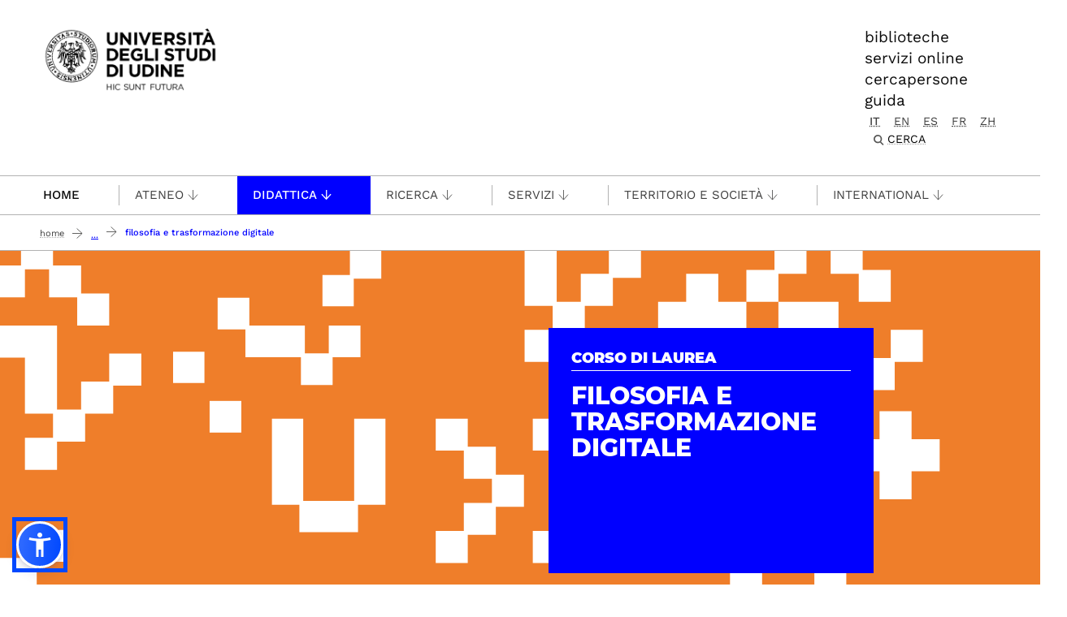

--- FILE ---
content_type: image/svg+xml
request_url: https://www.uniud.it/it/didattica/corsi/area-umanistica-formazione/lettere-beni-culturali/slider-cds/dium/@@images/image/wide
body_size: 10951
content:
<?xml version="1.0" encoding="UTF-8"?>
<svg xmlns="http://www.w3.org/2000/svg" xmlns:xlink="http://www.w3.org/1999/xlink" version="1.1" viewBox="0 0 1280 512">
  <defs>
    <style>
      .cls-1 {
        fill: #626aaf;
      }

      .cls-1, .cls-2, .cls-3, .cls-4, .cls-5, .cls-6, .cls-7, .cls-8, .cls-9, .cls-10 {
        stroke-width: 0px;
      }

      .cls-11 {
        clip-path: url(#clippath);
      }

      .cls-2 {
        fill: none;
      }

      .cls-3 {
        fill: #42bff0;
      }

      .cls-4 {
        fill: #b44887;
      }

      .cls-5 {
        fill: #68c0ad;
      }

      .cls-6 {
        fill: #cb0900;
      }

      .cls-7 {
        fill: #ef7e2a;
      }

      .cls-8 {
        fill: #f4c634;
      }

      .cls-9 {
        fill: #94c12a;
      }

      .cls-10 {
        fill: #fff;
      }

      .cls-12 {
        display: none;
      }
    </style>
    <clipPath id="clippath">
      <rect class="cls-2" y="-1" width="1280" height="514"/>
    </clipPath>
  </defs>
  <g id="verde_acqua" data-name="verde acqua" class="cls-12">
    <rect class="cls-5" width="1280" height="512"/>
  </g>
  <g id="verde" class="cls-12">
    <rect class="cls-9" width="1280" height="512"/>
  </g>
  <g id="viola" class="cls-12">
    <rect class="cls-1" width="1280" height="512"/>
  </g>
  <g id="ciclamino" class="cls-12">
    <rect class="cls-4" width="1280" height="512"/>
  </g>
  <g id="arancio">
    <rect class="cls-7" width="1280" height="512"/>
  </g>
  <g id="giallo" class="cls-12">
    <rect class="cls-8" width="1280" height="512"/>
  </g>
  <g id="azzurro" class="cls-12">
    <rect class="cls-3" width="1280" height="512"/>
  </g>
  <g id="rosso" class="cls-12">
    <rect class="cls-6" width="1280" height="512"/>
  </g>
  <g id="U">
    <g class="cls-11">
      <g>
        <g>
          <polygon class="cls-10" points="437.4 205.2 437.4 238.7 437.4 243.4 437.4 272.2 437.4 276.9 437.4 305.6 408.7 305.6 404 305.6 375.2 305.6 375.2 276.9 375.2 272.2 375.2 243.4 375.2 238.7 375.2 205.2 337 205.2 337 238.7 337 243.4 337 272.2 337 276.9 337 310.4 370.5 310.4 370.5 343.8 404 343.8 408.7 343.8 442.1 343.8 442.1 310.4 475.6 310.4 475.6 205.2 437.4 205.2"/>
          <polygon class="cls-10" points="235.5 123.2 216.3 123.2 216.3 142.4 216.3 161.5 235.5 161.5 254.6 161.5 254.6 142.4 254.6 123.2 235.5 123.2"/>
          <polygon class="cls-10" points="432.2 -4.1 432.2 15 432.2 29.4 417.8 29.4 398.7 29.4 398.7 48.6 398.7 67.7 417.8 67.7 436.9 67.7 436.9 48.6 436.9 34.1 451.4 34.1 470.5 34.1 470.5 15 470.5 -4.1 432.2 -4.1"/>
          <polygon class="cls-10" points="338.5 130 343.3 130 372.4 130 372.4 163.9 411.1 163.9 411.1 130 445.1 130 445.1 91.3 406.4 91.3 406.4 125.2 377.2 125.2 377.2 91.3 343.3 91.3 338.5 91.3 309.4 91.3 309.4 57.4 270.7 57.4 270.7 96.1 304.6 96.1 304.6 130 338.5 130"/>
          <rect class="cls-10" x="260.9" y="183.4" width="38.7" height="38.7"/>
        </g>
        <path class="cls-10" d="M935.5,400.3v-14.7h63.8v29.5h-63.8v-14.7ZM832.5,223.9v-14.7h63.8v29.5h-63.8v-14.7ZM915.9,135.8h-19.6v34.3h-63.8v-34.3h-39.1v39.1h34.3v29.5h-34.3v39.1h34.3v29.5h-34.3v39.1h39.1v-34.3h63.8v73.4h34.3v29.5h-34.3v39.1h34.3v29.5h-34.3v39.1h39.1v-34.3h63.8v34.3h39.1v-39.1h-34.3v-29.5h34.3v-39.1h-34.3v-29.5h34.3v-39.1h-39.1v34.3h-63.8v-73.4h-34.3v-29.5h34.3v-39.1h-34.3v-29.5h34.3v-39.1h-19.6Z"/>
        <polygon class="cls-10" points="882 62.3 882 47.6 882 28 862.4 28 842.8 28 842.8 47.6 842.8 62.3 828.1 62.3 808.5 62.3 808.5 81.9 808.5 101.5 828.1 101.5 842.8 101.5 842.8 116.2 842.8 135.8 862.4 135.8 882 135.8 882 116.2 882 101.5 896.7 101.5 916.3 101.5 916.3 81.9 916.3 62.3 896.7 62.3 882 62.3"/>
        <polygon class="cls-10" points="753.3 67.2 753.3 47.6 753.3 32.9 768 32.9 787.6 32.9 787.6 13.3 787.6 -6.3 768 -6.3 748.4 -6.3 748.4 13.3 748.4 28 733.7 28 714.1 28 714.1 47.6 714.1 62.3 699.4 62.3 684.7 62.3 684.7 47.6 684.7 32.9 684.7 28 684.7 13.3 684.7 -1.4 684.7 -6.3 684.7 -21 684.7 -40.6 665.1 -40.6 650.4 -40.6 645.5 -40.6 630.8 -40.6 611.2 -40.6 611.2 -21 611.2 -1.4 630.8 -1.4 645.5 -1.4 645.5 13.3 645.5 28 645.5 32.9 645.5 47.6 645.5 67.2 665.1 67.2 679.8 67.2 679.8 81.9 679.8 96.6 665.1 96.6 645.5 96.6 645.5 116.2 645.5 135.8 665.1 135.8 684.7 135.8 684.7 116.2 684.7 101.5 699.4 101.5 719 101.5 719 81.9 719 67.2 733.7 67.2 753.3 67.2"/>
        <polygon class="cls-10" points="1053.5 -114 1053.5 -94.4 1053.5 -79.7 1038.7 -79.7 1019.2 -79.7 1019.2 -60.1 1019.2 -45.4 1004.4 -45.4 989.7 -45.4 989.7 -60.1 989.7 -79.7 970.1 -79.7 955.4 -79.7 955.4 -94.4 955.4 -114 916.3 -114 916.3 -94.4 916.3 -74.9 935.8 -74.9 950.6 -74.9 950.6 -60.1 950.6 -40.6 970.1 -40.6 984.9 -40.6 984.9 -25.8 984.9 -11.1 970.1 -11.1 950.6 -11.1 950.6 8.5 950.6 23.2 935.8 23.2 916.3 23.2 916.3 42.8 916.3 62.3 935.8 62.3 955.4 62.3 955.4 42.8 955.4 28 970.1 28 989.7 28 989.7 8.5 989.7 -6.3 1004.4 -6.3 1019.2 -6.3 1019.2 8.5 1019.2 28 1038.7 28 1053.5 28 1053.5 42.8 1053.5 62.3 1073 62.3 1092.6 62.3 1092.6 42.8 1092.6 23.2 1073 23.2 1058.3 23.2 1058.3 8.5 1058.3 -11.1 1038.7 -11.1 1024 -11.1 1024 -25.8 1024 -40.6 1038.7 -40.6 1058.3 -40.6 1058.3 -60.1 1058.3 -74.9 1073 -74.9 1092.6 -74.9 1092.6 -94.4 1092.6 -114 1053.5 -114"/>
        <polygon class="cls-10" points="1098.5 196 1078.9 196 1078.9 215.5 1078.9 230.3 1064.2 230.3 1044.6 230.3 1044.6 249.8 1044.6 269.4 1064.2 269.4 1078.9 269.4 1078.9 284.2 1078.9 303.7 1098.5 303.7 1118 303.7 1118 284.2 1118 269.4 1132.8 269.4 1152.3 269.4 1152.3 230.3 1132.8 230.3 1118 230.3 1118 215.5 1118 196 1098.5 196"/>
        <polygon class="cls-10" points="1063.1 184.8 1063.1 170.1 1077.9 170.1 1097.4 170.1 1097.4 150.5 1097.4 135.8 1112.2 135.8 1131.7 135.8 1131.7 116.2 1131.7 96.6 1112.2 96.6 1092.6 96.6 1092.6 116.2 1092.6 130.9 1077.9 130.9 1058.3 130.9 1058.3 150.5 1058.3 165.2 1043.6 165.2 1028.8 165.2 1028.8 150.5 1028.8 135.8 1028.8 130.9 1028.8 116.2 1028.8 101.5 1028.8 96.6 1028.8 81.9 1028.8 62.3 1009.3 62.3 994.5 62.3 989.7 62.3 975 62.3 955.4 62.3 955.4 81.9 955.4 101.5 975 101.5 989.7 101.5 989.7 116.2 989.7 130.9 989.7 135.8 989.7 150.5 989.7 170.1 1009.3 170.1 1024 170.1 1024 184.8 1024 199.5 1009.3 199.5 989.7 199.5 989.7 219.1 989.7 238.7 1009.3 238.7 1028.8 238.7 1028.8 219.1 1028.8 204.4 1043.6 204.4 1063.1 204.4 1063.1 184.8"/>
        <polygon class="cls-10" points="675.1 205.1 655.5 205.1 655.5 224.6 655.5 244.2 675.1 244.2 689.8 244.2 689.8 258.9 689.8 278.5 709.4 278.5 724.1 278.5 724.1 293.2 724.1 308 709.4 308 689.8 308 689.8 327.5 689.8 342.3 675.1 342.3 655.5 342.3 655.5 361.8 655.5 381.4 675.1 381.4 694.7 381.4 694.7 361.8 694.7 347.1 709.4 347.1 729 347.1 729 327.5 729 312.8 743.7 312.8 763.3 312.8 763.3 293.2 763.3 273.7 743.7 273.7 729 273.7 729 258.9 729 239.4 709.4 239.4 694.7 239.4 694.7 224.6 694.7 205.1 675.1 205.1"/>
        <polygon class="cls-10" points="556.5 205.1 537 205.1 537 224.6 537 244.2 556.5 244.2 571.3 244.2 571.3 258.9 571.3 278.5 590.8 278.5 605.6 278.5 605.6 293.2 605.6 308 590.8 308 571.3 308 571.3 327.5 571.3 342.3 556.5 342.3 537 342.3 537 361.8 537 381.4 556.5 381.4 576.1 381.4 576.1 361.8 576.1 347.1 590.8 347.1 610.4 347.1 610.4 327.5 610.4 312.8 625.2 312.8 644.7 312.8 644.7 293.2 644.7 273.7 625.2 273.7 610.4 273.7 610.4 258.9 610.4 239.4 590.8 239.4 576.1 239.4 576.1 224.6 576.1 205.1 556.5 205.1"/>
        <g>
          <path class="cls-10" d="M-18.8,429.2v-14.7h63.8v29.5H-18.8v-14.7ZM-121.7,252.8v-14.7h63.8v29.5h-63.8v-14.7ZM-38.4,164.7h-19.6v34.3h-63.8v-34.3h-39.1v39.1h34.3v29.5h-34.3v39.1h34.3v29.5h-34.3v39.1h39.1v-34.3h63.8v73.4H-23.6v29.5h-34.3v39.1H-23.6v29.5h-34.3v39.1H-18.8v-34.3h63.8v34.3h39.1v-39.1h-34.3v-29.5h34.3v-39.1h-34.3v-29.5h34.3v-39.1h-39.1v34.3H-18.8v-73.4h-34.3v-29.5H-18.8v-39.1h-34.3v-29.5H-18.8v-39.1h-19.6Z"/>
          <polygon class="cls-10" points="-72.3 91.2 -72.3 76.5 -72.3 56.9 -91.9 56.9 -111.4 56.9 -111.4 76.5 -111.4 91.2 -126.2 91.2 -145.7 91.2 -145.7 110.8 -145.7 130.4 -126.2 130.4 -111.4 130.4 -111.4 145.1 -111.4 164.7 -91.9 164.7 -72.3 164.7 -72.3 145.1 -72.3 130.4 -57.6 130.4 -38 130.4 -38 110.8 -38 91.2 -57.6 91.2 -72.3 91.2"/>
          <polygon class="cls-10" points="-201 96.1 -201 76.5 -201 61.8 -186.3 61.8 -166.7 61.8 -166.7 42.2 -166.7 22.6 -186.3 22.6 -205.8 22.6 -205.8 42.2 -205.8 56.9 -220.6 56.9 -240.1 56.9 -240.1 76.5 -240.1 91.2 -254.9 91.2 -269.6 91.2 -269.6 76.5 -269.6 61.8 -269.6 56.9 -269.6 42.2 -269.6 27.5 -269.6 22.6 -269.6 7.9 -269.6 -11.7 -289.2 -11.7 -303.9 -11.7 -308.7 -11.7 -323.5 -11.7 -343 -11.7 -343 7.9 -343 27.5 -323.5 27.5 -308.7 27.5 -308.7 42.2 -308.7 56.9 -308.7 61.8 -308.7 76.5 -308.7 96.1 -289.2 96.1 -274.4 96.1 -274.4 110.8 -274.4 125.5 -289.2 125.5 -308.7 125.5 -308.7 145.1 -308.7 164.7 -289.2 164.7 -269.6 164.7 -269.6 145.1 -269.6 130.4 -254.9 130.4 -235.3 130.4 -235.3 110.8 -235.3 96.1 -220.6 96.1 -201 96.1"/>
          <polygon class="cls-10" points="99.2 -85.1 99.2 -65.5 99.2 -50.8 84.5 -50.8 64.9 -50.8 64.9 -31.2 64.9 -16.5 50.2 -16.5 35.4 -16.5 35.4 -31.2 35.4 -50.8 15.9 -50.8 1.1 -50.8 1.1 -65.5 1.1 -85.1 -38 -85.1 -38 -65.5 -38 -46 -18.4 -46 -3.7 -46 -3.7 -31.2 -3.7 -11.7 15.9 -11.7 30.6 -11.7 30.6 3.1 30.6 17.8 15.9 17.8 -3.7 17.8 -3.7 37.4 -3.7 52.1 -18.4 52.1 -38 52.1 -38 71.7 -38 91.2 -18.4 91.2 1.1 91.2 1.1 71.7 1.1 56.9 15.9 56.9 35.4 56.9 35.4 37.4 35.4 22.6 50.2 22.6 64.9 22.6 64.9 37.4 64.9 56.9 84.5 56.9 99.2 56.9 99.2 71.7 99.2 91.2 118.8 91.2 138.3 91.2 138.3 71.7 138.3 52.1 118.8 52.1 104 52.1 104 37.4 104 17.8 84.5 17.8 69.7 17.8 69.7 3.1 69.7 -11.7 84.5 -11.7 104 -11.7 104 -31.2 104 -46 118.8 -46 138.3 -46 138.3 -65.5 138.3 -85.1 99.2 -85.1"/>
          <polygon class="cls-10" points="108.9 213.7 108.9 199 123.6 199 143.2 199 143.2 179.4 143.2 164.7 157.9 164.7 177.5 164.7 177.5 145.1 177.5 125.5 157.9 125.5 138.3 125.5 138.3 145.1 138.3 159.8 123.6 159.8 104 159.8 104 179.4 104 194.1 89.3 194.1 74.6 194.1 74.6 179.4 74.6 164.7 74.6 159.8 74.6 145.1 74.6 130.4 74.6 125.5 74.6 110.8 74.6 91.2 55 91.2 40.3 91.2 35.4 91.2 20.7 91.2 1.1 91.2 1.1 110.8 1.1 130.4 20.7 130.4 35.4 130.4 35.4 145.1 35.4 159.8 35.4 164.7 35.4 179.4 35.4 199 55 199 69.7 199 69.7 213.7 69.7 228.4 55 228.4 35.4 228.4 35.4 248 35.4 267.6 55 267.6 74.6 267.6 74.6 248 74.6 233.3 89.3 233.3 108.9 233.3 108.9 213.7"/>
          <polygon class="cls-10" points="-279.2 341 -298.7 341 -298.7 360.6 -298.7 380.1 -279.2 380.1 -264.4 380.1 -264.4 394.9 -264.4 414.4 -244.9 414.4 -230.1 414.4 -230.1 429.2 -230.1 443.9 -244.9 443.9 -264.4 443.9 -264.4 463.5 -264.4 478.2 -279.2 478.2 -298.7 478.2 -298.7 497.8 -298.7 517.3 -279.2 517.3 -259.6 517.3 -259.6 497.8 -259.6 483 -244.9 483 -225.3 483 -225.3 463.5 -225.3 448.7 -210.5 448.7 -191 448.7 -191 429.2 -191 409.6 -210.5 409.6 -225.3 409.6 -225.3 394.9 -225.3 375.3 -244.9 375.3 -259.6 375.3 -259.6 360.6 -259.6 341 -279.2 341"/>
          <polygon class="cls-10" points="-397.7 341 -417.3 341 -417.3 360.6 -417.3 380.1 -397.7 380.1 -383 380.1 -383 394.9 -383 414.4 -363.4 414.4 -348.7 414.4 -348.7 429.2 -348.7 443.9 -363.4 443.9 -383 443.9 -383 463.5 -383 478.2 -397.7 478.2 -417.3 478.2 -417.3 497.8 -417.3 517.3 -397.7 517.3 -378.2 517.3 -378.2 497.8 -378.2 483 -363.4 483 -343.8 483 -343.8 463.5 -343.8 448.7 -329.1 448.7 -309.5 448.7 -309.5 429.2 -309.5 409.6 -329.1 409.6 -343.8 409.6 -343.8 394.9 -343.8 375.3 -363.4 375.3 -378.2 375.3 -378.2 360.6 -378.2 341 -397.7 341"/>
        </g>
      </g>
    </g>
  </g>
</svg>

--- FILE ---
content_type: image/svg+xml
request_url: https://www.uniud.it/it/struttura/img/dium.svg/@@banner-image/thumb/1636728533000-dium-svg
body_size: 354
content:
<svg id="Livello_1" data-name="Livello 1" xmlns="http://www.w3.org/2000/svg" viewBox="0 0 70 70"><defs><style>.cls-1{fill:blue;}</style></defs><rect class="cls-1" x="11.03" y="53.87" width="47.95" height="3.63"/><path class="cls-1" d="M25,34.61c0,3.57-2,6-6.11,6H13.93v-12h4.91C22.94,28.62,25,31,25,34.61Zm-2.95,0C22,32.12,20.74,31,18.79,31h-2v7.15h2C20.74,38.18,22,37.09,22,34.61Z"/><path class="cls-1" d="M26.26,28.62H29.1v12H26.26Z"/><path class="cls-1" d="M30.75,36V28.62h2.84v7.45a2.12,2.12,0,0,0,2.35,2.33,2.12,2.12,0,0,0,2.37-2.33V28.62h2.84V36c0,3.18-2.08,4.83-5.21,4.83S30.75,39.21,30.75,36Z"/><path class="cls-1" d="M56.07,28.62v12H53.36V37.08c0-1.92,0-3.73.1-5.78-.25.9-.48,1.69-.8,2.72l-2.07,6.57H48.27L46.21,34c-.32-1-.56-1.8-.79-2.71.06,2.05.08,3.85.08,5.77v3.51H42.79v-12H47l1.58,5.15c.29.95.58,2,.83,3,.25-1,.54-2.07.8-3l1.57-5.1Z"/></svg>